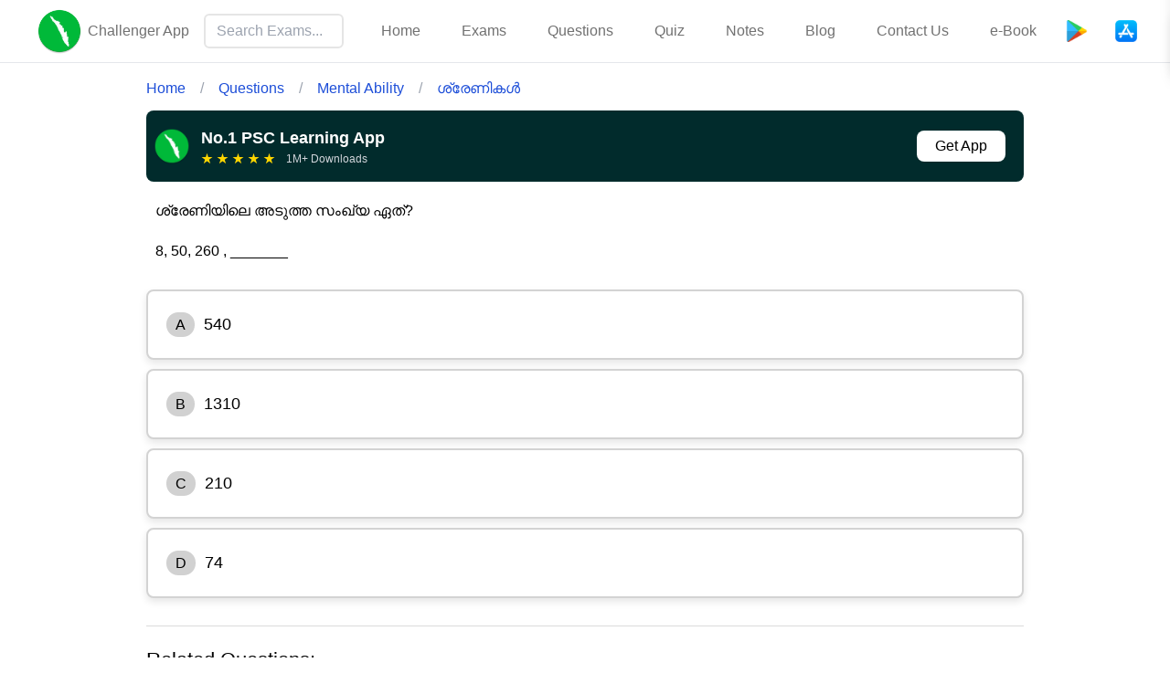

--- FILE ---
content_type: text/html; charset=utf-8
request_url: https://www.challengerapp.in/questions/8-50-260---5d5c1f161fa9ce1e9eda4cfc?amp=1
body_size: 7264
content:
<!DOCTYPE html><html lang="ml"><head><meta charSet="utf-8" data-next-head=""/><meta charSet="UTF-8"/><meta name="viewport" content="width=device-width, initial-scale=1" data-next-head=""/><title data-next-head="">What is the next number in the series? 8, 50, 260 , _______</title><meta name="description" content="8 × 5 + 10 = 40 + 10 = 50
50 × 5 + 10 = 250 + 10 = 260
260× 5 + 10 = 1300 + 10 = 1310" data-next-head=""/><link rel="canonical" href="https://www.challengerapp.in/questions/8-50-260---5d5c1f161fa9ce1e9eda4cfc" data-next-head=""/><meta name="robots" content="index,follow" data-next-head=""/><meta property="og:url" content="https://www.challengerapp.in/questions/8-50-260---5d5c1f161fa9ce1e9eda4cfc" data-next-head=""/><meta property="og:title" content="What is the next number in the series? 8, 50, 260 , _______" data-next-head=""/><meta property="og:description" content="8 × 5 + 10 = 40 + 10 = 50
50 × 5 + 10 = 250 + 10 = 260
260× 5 + 10 = 1300 + 10 = 1310" data-next-head=""/><meta property="og:type" content="website" data-next-head=""/><meta property="og:image" content="https://challenger-images.sgp1.cdn.digitaloceanspaces.com/Misc/card.jpeg" data-next-head=""/><meta property="og:site_name" content="Challenger App" data-next-head=""/><link rel="icon" href="/favicon.ico"/><meta name="robots" content="index, follow"/><meta name="description" content="Challenger App offers comprehensive study materials, question papers, and resources to help you excel in competitive government exams like PSC and more."/><meta property="og:title" content="Challenger App | Best Study Resources for Government Exams"/><meta property="og:description" content="Access the best online resources for government exams preparation with Challenger App. Practice previous question papers, mock tests, and more."/><meta property="og:url" content="https://www.challengerapp.in/"/><meta property="og:type" content="website"/><meta property="og:image" content="https://challenger-images.sgp1.cdn.digitaloceanspaces.com/Misc/card.jpeg"/><meta name="twitter:card" content="summary_large_image"/><link rel="preload" as="image" href="/playstore.png"/><link rel="preload" href="/_next/static/chunks/e509e7fe85cd6dbc.css" as="style"/><link rel="preload" href="/_next/static/chunks/53ff510ead456fca.css" as="style"/><script type="application/ld+json" data-next-head="">[{"@context":"https://schema.org","@type":"Organization","url":"https://www.challengerapp.in","name":"Challenger App","logo":"https://challenger-images.sgp1.cdn.digitaloceanspaces.com/Misc/logo.png"},{"@context":"https://schema.org","@type":"WebSite","name":"Challenger App","url":"https://www.challengerapp.in","potentialAction":{"@type":"SearchAction","target":"https://www.challengerapp.in/exams/?q={search_term_string}","query-input":"required name=search_term_string"}},{"@context":"https://schema.org","@graph":[{"@type":"QAPage","mainEntity":{"@type":"Question","name":"<p style=\"color: rgb(255,255,255);\">ശ്രേണിയിലെ അടുത്ത സംഖ്യ ഏത്?</p>\n<p style=\"color: rgb(255,255,255);\">8, 50, 260 , _______</p>","text":"<p style=\"color: rgb(255,255,255);\">ശ്രേണിയിലെ അടുത്ത സംഖ്യ ഏത്?</p>\n<p style=\"color: rgb(255,255,255);\">8, 50, 260 , _______</p>","answerCount":1,"upvoteCount":528,"author":{"@type":"Organization","name":"Challenger App","url":"https://www.challengerapp.in"},"acceptedAnswer":{"@type":"Answer","text":"1310","upvoteCount":528,"url":"https://www.challengerapp.in/questions/8-50-260---5d5c1f161fa9ce1e9eda4cfc#answer","author":{"@type":"Organization","name":"Challenger App","url":"https://www.challengerapp.in"}}}},{"@type":"ItemList","itemListElement":[{"@type":"ListItem","position":1,"name":"വിട്ടു പോയ സംഖ്യ കണ്ടെത്തുക : 37, 50,_____82, 101","item":{"@type":"Question","name":"വിട്ടു പോയ സംഖ്യ കണ്ടെത്തുക : 37, 50,_____82, 101","url":"https://www.challengerapp.in/questions/find-the-missing-number-37-50--82-101-612f0d02bf16ca44c3f549c8","@id":"related-question-612f0d02bf16ca44c3f549c8"}},{"@type":"ListItem","position":2,"name":"103, 104, 107, 112, 119, 128, ..... ഈ ശ്രേണിയിലെ അടുത്ത പദം എത്രയാണ് ?","item":{"@type":"Question","name":"103, 104, 107, 112, 119, 128, ..... ഈ ശ്രേണിയിലെ അടുത്ത പദം എത്രയാണ് ?","url":"https://www.challengerapp.in/questions/what-is-the-next-term-in-this-series-67260b2eaadb5f5af9012a12","@id":"related-question-67260b2eaadb5f5af9012a12"}},{"@type":"ListItem","position":3,"name":"ആൽഫാ - സംഖ്യാ ശ്രേണിയിലെ അടുത്ത പദം കണ്ടെത്തുക. Z1A, X2D, V6G, T21J, R88M, P445P, ----","item":{"@type":"Question","name":"ആൽഫാ - സംഖ്യാ ശ്രേണിയിലെ അടുത്ത പദം കണ്ടെത്തുക. Z1A, X2D, V6G, T21J, R88M, P445P, ----","url":"https://www.challengerapp.in/questions/find-the-next-term-in-the-alphanumeric-series-z1a-x2d-v6g-t21j-r88m-p445p-663f81f4de7a0d5769339097","@id":"related-question-663f81f4de7a0d5769339097"}},{"@type":"ListItem","position":4,"name":"4, 9, 19, 39, 79, ?","item":{"@type":"Question","name":"4, 9, 19, 39, 79, ?","url":"https://www.challengerapp.in/questions/4-9-19-39-79-655b106ddd19da3f38de943d","@id":"related-question-655b106ddd19da3f38de943d"}},{"@type":"ListItem","position":5,"name":"What should come in place of the question mark (?) in the given series?\n133 108 85 64 45 ?","item":{"@type":"Question","name":"What should come in place of the question mark (?) in the given series?\n133 108 85 64 45 ?","url":"https://www.challengerapp.in/questions/what-should-come-in-place-of-the-question-mark--in-the-given-series\n133-108-85-64-45-67f62fd5f7ecb642677657cd","@id":"related-question-67f62fd5f7ecb642677657cd"}}]}]},{"@context":"https://schema.org","@type":"BreadcrumbList","itemListElement":[{"@type":"ListItem","position":1,"name":"Home","item":"https://www.challengerapp.in/"},{"@type":"ListItem","position":2,"name":"Questions","item":"https://www.challengerapp.in/questions?page=1"},{"@type":"ListItem","position":3,"name":"Mental Ability","item":"https://www.challengerapp.in/questions?page=1&subjectid=Mental%20Ability-5ed760d79efe82506bc74a6e"},{"@type":"ListItem","position":4,"name":"ശ്രേണികൾ","item":"https://www.challengerapp.in/questions?page=1&subjectid=Mental%20Ability-5ed760d79efe82506bc74a6e&sectionid=%E0%B4%B6%E0%B5%8D%E0%B4%B0%E0%B5%87%E0%B4%A3%E0%B4%BF%E0%B4%95%E0%B5%BE-5ed761b3cf5aaf65c24d8ee6"}]}]</script><link rel="stylesheet" href="https://fonts.googleapis.com/css2?family=Poppins:ital,wght@0,100;0,200;0,300;0,400;0,500;0,600;0,700;0,800;0,900;1,100;1,200;1,300;1,400;1,500;1,600;1,700;1,800;1,900&amp;display=swap" data-tag="font" media="print"/><link rel="stylesheet" href="https://fonts.googleapis.com/css2?family=Inter:wght@100;200;300;400;500;600;700;800;900&amp;display=swap" data-tag="font" media="print"/><link rel="stylesheet" href="https://fonts.googleapis.com/css?family=Tangerine&amp;display=swap" data-tag="font" media="print"/><link rel="stylesheet" href="https://fonts.googleapis.com/css2?family=Noto+Sans+Malayalam:wght@400;500;600;700&amp;display=swap" data-tag="font" media="print"/><noscript><iframe src="https://www.googletagmanager.com/ns.html?id=GTM-PLX43GNQ" height="0" width="0" style="display:none;visibility:hidden"></iframe></noscript><link rel="stylesheet" href="/_next/static/chunks/e509e7fe85cd6dbc.css" data-n-g=""/><link rel="stylesheet" href="/_next/static/chunks/53ff510ead456fca.css" data-n-p=""/><noscript data-n-css=""></noscript><script src="/_next/static/chunks/57421ac6ab8f5e89.js" defer=""></script><script src="/_next/static/chunks/c7d707ecb4f233da.js" defer=""></script><script src="/_next/static/chunks/f2093d1ddd5854c4.js" defer=""></script><script src="/_next/static/chunks/df027c9737287c50.js" defer=""></script><script src="/_next/static/chunks/turbopack-ac88cff62908a955.js" defer=""></script><script src="/_next/static/chunks/1c62deef641d2ef9.js" defer=""></script><script src="/_next/static/chunks/6ae3bd6434b5f36a.js" defer=""></script><script src="/_next/static/chunks/d5faff37a019cb66.js" defer=""></script><script src="/_next/static/chunks/97365fe5a0334e98.js" defer=""></script><script src="/_next/static/chunks/da89b20b94c5d3e2.js" defer=""></script><script src="/_next/static/chunks/turbopack-c64fd9615ca5bcbe.js" defer=""></script><script src="/_next/static/build-1769834823677/_ssgManifest.js" defer=""></script><script src="/_next/static/build-1769834823677/_buildManifest.js" defer=""></script><style>
								html {  line-height: 1.15;} body {  margin: 0;} p,li,pre,div,h1,h2,h3,h4,h5,h6,figure,blockquote,figcaption {  padding: 0;}button {  background-color: transparent;}button,input,optgroup,select,textarea {  font-family: inherit;  font-size: 100%;  line-height: 1.15;  margin: 0;}button,select {  text-transform: none;}button,[type="button"],[type="reset"],[type="submit"] {  -webkit-appearance: button;}button::-moz-focus-inner,[type="button"]::-moz-focus-inner,[type="reset"]::-moz-focus-inner,[type="submit"]::-moz-focus-inner {  border-style: none;  padding: 0;}button:-moz-focus,[type="button"]:-moz-focus,[type="reset"]:-moz-focus,[type="submit"]:-moz-focus {  outline: 1px dotted ButtonText;}a {  color: inherit;  text-decoration: inherit;}input {  padding: 2px 4px;}img {  display: block;}html { scroll-behavior: smooth  }
								
  html {
    font-family: Inter;
    font-size: 16px;
  }

  body {
    font-weight: 400;
    font-style:normal;
    text-decoration: none;
    text-transform: none;
    letter-spacing: normal;
    line-height: 1.15;
    color: var(--dl-color-gray-black);
    background-color: var(--dl-color-gray-white);
    
  }

  

  
								li,p{line-height:1.5}img{max-width:100%;height:auto;object-fit:scale-down}table[style]{width:100%!important}li{margin-left:5px}
							</style></head><body><div id="__next"><div style="display:flex;flex-direction:column;flex-grow:1;justify-content:center;min-height:100vh;margin-top:-12px"><header class="fixed top-0 w-full z-[102] bg-white border-b border-gray-200 pb-0"><div class="flex flex-row items-center justify-between self-center ml-1 mr-0 md:px-3 xl:justify-around h-full"><a class="flex flex-row items-center no-underline ml-2.5 lg:ml-6" href="/"><div><picture><img alt="Challenger Logo" loading="lazy" width="100" height="100" decoding="async" data-nimg="1" class="w-[30px] h-[40px] xs:w-[40px] xs:h-[50px] lg:w-[50px] lg:h-auto" style="color:transparent" src="/logo.webp"/></picture></div><h2 class="text-[0.9rem] text-[#717171] xs:text-[1rem] font-normal pl-1.5 my-4">Challenger App</h2></a><div class="hidden xl:flex flex-1 justify-center px-4 relative"><div class="w-full max-w-md relative"><input type="text" class="w-full px-3 py-2 border-2 rounded-md focus:outline-none focus:border-2 focus:border-green-400" placeholder="Search Exams..." value=""/></div></div><div class="flex flex-row justify-center text-base"><nav class="mr-1 hidden lgxl:block"><li class="inline-block px-1 xl:px-3 lg:px-2 md:px-2"><a class="flex-1 text-sm sm:text-xs md:text-sm hover:no-underline lg:text-base no-underline text-[#717171] xl:px-2 lg:px-1 px-2 py-2" href="/">Home</a></li><li class="inline-block px-1 xl:px-3 lg:px-2 md:px-2"><div class="relative inline-block"><button class="bg-white text-[#717171] px-2 py-2 border-none cursor-pointer text-sm sm:text-xs md:text-sm lg:text-base w-full text-left leading-normal">Exams</button></div></li><li class="inline-block px-1 xl:px-3 lg:px-2 md:px-2"><a class="flex-1 text-sm sm:text-xs md:text-sm hover:no-underline lg:text-base no-underline text-[#717171] xl:px-2 lg:px-1 px-2 py-2" href="/questions">Questions</a></li><li class="inline-block px-1 xl:px-3 lg:px-2 md:px-2"><a class="flex-1 text-sm sm:text-xs md:text-sm hover:no-underline lg:text-base no-underline text-[#717171] xl:px-2 lg:px-1 px-2 py-2" href="/quiz">Quiz</a></li><li class="inline-block px-1 xl:px-3 lg:px-2 md:px-2"><a class="flex-1 text-sm sm:text-xs md:text-sm hover:no-underline lg:text-base no-underline text-[#717171] xl:px-2 lg:px-1 px-2 py-2" href="/notes">Notes</a></li><li class="inline-block px-1 xl:px-3 lg:px-2 md:px-2"><a class="flex-1 text-sm sm:text-xs md:text-sm hover:no-underline lg:text-base no-underline text-[#717171] xl:px-2 lg:px-1 px-2 py-2" href="/kerala-psc">Blog</a></li><li class="inline-block px-1 xl:px-3 lg:px-2 md:px-2"><a class="flex-1 text-sm sm:text-xs md:text-sm hover:no-underline lg:text-base no-underline text-[#717171] xl:px-2 lg:px-1 px-2 py-2" href="/contact">Contact Us</a></li><li class="inline-block px-1 xl:px-3 lg:px-2 md:px-2"><a class="flex-1 text-sm sm:text-xs md:text-sm hover:no-underline lg:text-base no-underline text-[#717171] xl:px-2 lg:px-1 px-2 py-2" href="/current-affairs-2023-malayalam-pdf">e-Book</a></li></nav><div class="flex flex-row space-x-4 items-center lg:mr-6"><a target="_blank" rel="noreferrer" aria-label="Playstore" class="ml-2 mr-2 flex sm:mr-3.5" href="https://play.google.com/store/apps/details?id=com.pscchallengerapp&amp;referrer=utm_source%3Dwebsite%26utm_campaign%3Dwebsite_header"><img alt="Get it on Google Play" loading="lazy" width="24" height="24" decoding="async" data-nimg="1" style="color:transparent" src="/playstore-icon.webp"/></a><a target="_blank" rel="noreferrer" aria-label="App Store" class="ml-2 mr-2 flex sm:mr-3.5" href="https://apps.apple.com/in/app/psc-challenger/id1528674417"><img alt="Get it on App Store" loading="lazy" width="24" height="24" decoding="async" data-nimg="1" style="color:transparent" src="/appstore-icon.webp"/></a><button class="flex md:flex pl-1 xl:hidden" aria-label="Search Button"><svg xmlns="http://www.w3.org/2000/svg" width="24" height="24" viewBox="0 0 24 24" fill="none" stroke="currentColor" stroke-width="2" stroke-linecap="round" stroke-linejoin="round" class="lucide lucide-search"><circle cx="11" cy="11" r="8"></circle><path d="m21 21-4.3-4.3"></path></svg></button></div><button class="block lgxl:hidden px-5 cursor-pointer" aria-label="Toggle menu" id="menu-toggle"><svg xmlns="http://www.w3.org/2000/svg" width="24" height="24" viewBox="0 0 24 24" fill="none" stroke="currentColor" stroke-width="2" stroke-linecap="round" stroke-linejoin="round" class="lucide lucide-menu"><line x1="4" x2="20" y1="12" y2="12"></line><line x1="4" x2="20" y1="6" y2="6"></line><line x1="4" x2="20" y1="18" y2="18"></line></svg></button></div></div><div class="fixed top-1 right-0 w-80 bg-white shadow-lg z-50 transform transition-transform duration-300 ease-in-out translate-x-full"><div class="flex flex-col h-full"><div class="flex justify-between p-4 border-b border-gray-200"><div></div><button class="text-4xl text-gray-500 hover:text-gray-700 pr-2.5 pb-1" aria-label="Close menu">×</button></div><div class="fixed left-0 right-0 w-full bg-white shadow-lg z-50 transform transition-transform duration-300 ease-in-out -translate-y-full" style="top:70px"><div class="w-full overflow-y-auto max-h-[90vh] !pb-0"><ul class="p-0 m-0 w-full"><li class="list-none border-t border-gray-100 w-full !mb-0 !pb-0"><a class="text-[#535353] block py-3 px-4 no-underline hover:no-underline hover:bg-gray-50 transition-colors duration-200" href="/">Home</a></li><li class="list-none border-t border-gray-100 w-full !mb-0 !pb-0"><div class="relative block w-full"><button class="bg-white hover:bg-gray-50 text-[#535353] py-3 px-4 text-base w-full text-left cursor-pointer flex justify-between items-center">Exams<span class="text-sm">▼</span></button></div></li><li class="list-none border-t border-gray-100 w-full !mb-0 !pb-0"><a class="text-[#535353] block py-3 px-4 no-underline hover:no-underline hover:bg-gray-50 transition-colors duration-200" href="/questions">Questions</a></li><li class="list-none border-t border-gray-100 w-full !mb-0 !pb-0"><a class="text-[#535353] block py-3 px-4 no-underline hover:no-underline hover:bg-gray-50 transition-colors duration-200" href="/quiz">Quiz</a></li><li class="list-none border-t border-gray-100 w-full !mb-0 !pb-0"><a class="text-[#535353] block py-3 px-4 no-underline hover:no-underline hover:bg-gray-50 transition-colors duration-200" href="/notes">Notes</a></li><li class="list-none border-t border-gray-100 w-full !mb-0 !pb-0"><a class="text-[#535353] block py-3 px-4 no-underline hover:no-underline hover:bg-gray-50 transition-colors duration-200" href="/kerala-psc">Blog</a></li><li class="list-none border-t border-gray-100 w-full !mb-0 !pb-0"><a class="text-[#535353] block py-3 px-4 no-underline hover:no-underline hover:bg-gray-50 transition-colors duration-200" href="/contact">Contact Us</a></li><li class="list-none border-t border-gray-100 w-full !mb-0 !pb-0"><a class="text-[#535353] block py-3 px-4 no-underline hover:no-underline hover:bg-gray-50 transition-colors duration-200" href="/current-affairs-2023-malayalam-pdf">e-Book</a></li></ul></div></div></div></div><div class="fixed inset-0 bg-black transition-opacity duration-300 ease-in-out opacity-0 pointer-events-none z-40"></div></header><div style="display:flex;flex-direction:column;flex-grow:1;justify-content:center;min-height:100vh"><div style="margin-top:5px;margin-bottom:5px;display:flex;flex-direction:column;justify-content:center;max-width:960px;align-self:center;width:95%"><div class="flex items-center mt-3 list-none undefined" id="breadcrumblist"><div class="flex flex-wrap items-center"><div class="flex items-center mb-1 text-sm sm:text-base"><a class="text-blue-700 hover:underline" href="/"><span>Home</span></a><span class="mx-4 text-gray-400 inline text-xs sm:text-sm md:text-base">/</span></div><div class="flex items-center mb-1 text-sm sm:text-base"><a class="text-blue-700 hover:underline" href="/questions?page=1"><span>Questions</span></a><span class="mx-4 text-gray-400 inline text-xs sm:text-sm md:text-base">/</span></div><div class="flex items-center mb-1 text-sm sm:text-base"><a class="text-blue-700 hover:underline" href="/questions?page=1&amp;subjectid=Mental%20Ability-5ed760d79efe82506bc74a6e"><span>Mental Ability</span></a><span class="mx-4 text-gray-400 inline text-xs sm:text-sm md:text-base">/</span></div><div class="flex items-center mb-1 text-sm sm:text-base"><a class="text-blue-700 hover:underline" href="/questions?page=1&amp;subjectid=Mental%20Ability-5ed760d79efe82506bc74a6e&amp;sectionid=%E0%B4%B6%E0%B5%8D%E0%B4%B0%E0%B5%87%E0%B4%A3%E0%B4%BF%E0%B4%95%E0%B5%BE-5ed761b3cf5aaf65c24d8ee6"><span>ശ്രേണികൾ</span></a></div></div></div><script type="application/ld+json">{
  "@context": "https://schema.org",
  "@type": "SoftwareApplication",
  "name": "Kerala PSC Learning App",
  "applicationCategory": "EducationalApplication",
  "operatingSystem": "Android, iOS",
  "offers": {
    "@type": "Offer",
    "priceCurrency": "INR",
    "availability": "https://schema.org/InStock"
  }
}</script><div class="relative w-full bg-[#012B2C] text-white p-2 rounded-lg mx-auto mt-2"><div class="flex items-center mx-auto relative gap-2"><div class="flex items-center flex-1"><div class="mr-3 flex-shrink-0"><img alt="Challenger App" loading="lazy" width="40" height="40" decoding="async" data-nimg="1" class="rounded-lg" style="color:transparent" src="/_next/static/media/logo.274c48ce.webp"/></div><div class="flex-1 min-w-0"><h3 class="lg:text-lg text-base font-semibold mb-0 mt-2 break-words hyphens-auto">No.1 PSC Learning App</h3><div class="flex items-center mb-2 flex-wrap"><div class="flex items-center mr-2"><div class="inline-block text-[#FFD700] mr-1 ">★</div><div class="inline-block text-[#FFD700] mr-1 ">★</div><div class="inline-block text-[#FFD700] mr-1 ">★</div><div class="inline-block text-[#FFD700] mr-1 ">★</div><div class="inline-block text-[#FFD700] mr-1 ">★</div></div><span class="text-xs text-gray-300 break-words">1M+ Downloads</span></div></div></div><div class="flex-shrink-0"><a href="https://share.challengerapp.in/9puNw" target="_blank" rel="noreferrer" class="bg-white text-black py-2 px-5 mr-1 lg:mr-3 rounded-lg font-medium no-underline hover:underline hover:text-black transition-colors duration-200 inline-block whitespace-nowrap hover:bg-gray-200">Get App</a></div></div></div><script type="application/ld+json">{"@context":"https://schema.org","@type":"Quiz","hasPart":[{"@type":"Question","suggestedAnswer":[{"@type":"Answer","text":"540"},{"@type":"Answer","text":"1310"},{"@type":"Answer","text":"210"},{"@type":"Answer","text":"74"}],"acceptedAnswer":{"@type":"Answer","text":"1310"},"comment":{"@type":"Comment","text":"8 × 5 + 10 = 40 + 10 = 50\n50 × 5 + 10 = 250 + 10 = 260\n260× 5 + 10 = 1300 + 10 = 1310"}}]}</script><article class="question-viewer"><section aria-label="Question"><div style="margin-bottom:30px;padding-left:10px;margin-top:15px;font-size:22px"><div><div><p style="color: rgb(0,0,0);">ശ്രേണിയിലെ അടുത്ത സംഖ്യ ഏത്?</p>
<p style="color: rgb(0,0,0);">8, 50, 260 , _______</p> 
    <style>
        li {
            color:#000000;
        }
        img {
            max-width: 100%;
            height: auto;
            object-fit: scale-down;
        }
    </style>
</div></div></div></section><section aria-label="Answer options"><div style="background:#fff;border:2px solid lightgrey;box-shadow:0px 4px 8px rgba(0, 0, 0, 0.1);padding-left:20px;padding-top:3px;padding-bottom:3px;margin-top:10px;border-radius:8px;cursor:pointer"><p style="font-size:18px;color:black"><span style="background-color:#d1d1d1;border-radius:20px;padding:5px 10px;margin-right:10px;font-size:16px">A</span><span>540</span></p></div><div style="background:#fff;border:2px solid lightgrey;box-shadow:0px 4px 8px rgba(0, 0, 0, 0.1);padding-left:20px;padding-top:3px;padding-bottom:3px;margin-top:10px;border-radius:8px;cursor:pointer"><p style="font-size:18px;color:black"><span style="background-color:#d1d1d1;border-radius:20px;padding:5px 10px;margin-right:10px;font-size:16px">B</span><span>1310</span></p></div><div style="background:#fff;border:2px solid lightgrey;box-shadow:0px 4px 8px rgba(0, 0, 0, 0.1);padding-left:20px;padding-top:3px;padding-bottom:3px;margin-top:10px;border-radius:8px;cursor:pointer"><p style="font-size:18px;color:black"><span style="background-color:#d1d1d1;border-radius:20px;padding:5px 10px;margin-right:10px;font-size:16px">C</span><span>210</span></p></div><div style="background:#fff;border:2px solid lightgrey;box-shadow:0px 4px 8px rgba(0, 0, 0, 0.1);padding-left:20px;padding-top:3px;padding-bottom:3px;margin-top:10px;border-radius:8px;cursor:pointer"><p style="font-size:18px;color:black"><span style="background-color:#d1d1d1;border-radius:20px;padding:5px 10px;margin-right:10px;font-size:16px">D</span><span>74</span></p></div></section><div style="background-color:#ffd9d9;border-radius:8px;margin-top:20px;box-shadow:2px 1px 2px rgba(0, 0, 0, 0.1);max-height:0;overflow:hidden;transition:max-height 0.6s ease, background-color 0.4s ease;opacity:0"><section aria-label="Correct answer" style="transition:opacity 0.4s ease;opacity:0"><p style="font-size:18px;padding-left:15px"><b>Answer: </b></p><div style="color:darkred;padding:15px"><h3 style="font-size:18px;margin-top:-15px;color:#06402b">B<!-- -->. <!-- -->1310</h3></div></section><section aria-label="Explanation" style="padding:15px;min-height:150px;border-radius:8px;position:relative;overflow:hidden;opacity:0;transition:opacity 0.4s ease" id="explanation-section"><h4> Read Explanation: </h4><div class="p-1"><p class="text-lg text-gray-700">8 × 5 + 10 = 40 + 10 = 50
50 × 5 + 10 = 250 + 10 = 260
260× 5 + 10 = 1300 + 10 = 1310</p></div><div style="position:absolute;top:90px;left:0;right:0;bottom:0;background-color:rgba(240, 240, 240, 0.6);box-shadow:0px 4px 8px rgba(0, 0, 0, 0.2);backdrop-filter:blur(4px);border-top-left-radius:15px;border-top-right-radius:15px;display:flex;justify-content:center;align-items:center;flex-direction:column;padding:20px;z-index:1"><a href="https://share.challengerapp.in/iZRaL" class="attendButton rounded-lg hover:no-underline hover:text-white">Read more in App</a></div></section></div></article><div><hr style="border-top:1px solid #dbdbdb;margin-top:10px;margin-bottom:10px"/><p style="font-size:22px"><b>Related Questions:</b></p><a style="text-decoration:none;color:black" href="https://www.challengerapp.in/questions/find-the-missing-number-37-50--82-101-612f0d02bf16ca44c3f549c8"><div class="hover:scale-[1.01] hover:shadow-md font-bold text-base transform transition-all duration-300 ease-in-out border mb-3 px-3 py-4 rounded-xl"><div><div>വിട്ടു പോയ സംഖ്യ കണ്ടെത്തുക : 37, 50,_____82, 101</div></div></div></a><a style="text-decoration:none;color:black" href="https://www.challengerapp.in/questions/what-is-the-next-term-in-this-series-67260b2eaadb5f5af9012a12"><div class="hover:scale-[1.01] hover:shadow-md font-bold text-base transform transition-all duration-300 ease-in-out border mb-3 px-3 py-4 rounded-xl"><div><div>103, 104, 107, 112, 119, 128, ..... ഈ ശ്രേണിയിലെ അടുത്ത പദം എത്രയാണ് ?</div></div></div></a><a style="text-decoration:none;color:black" href="https://www.challengerapp.in/questions/find-the-next-term-in-the-alphanumeric-series-z1a-x2d-v6g-t21j-r88m-p445p-663f81f4de7a0d5769339097"><div class="hover:scale-[1.01] hover:shadow-md font-bold text-base transform transition-all duration-300 ease-in-out border mb-3 px-3 py-4 rounded-xl"><div><div>ആൽഫാ - സംഖ്യാ ശ്രേണിയിലെ അടുത്ത പദം കണ്ടെത്തുക. Z1A, X2D, V6G, T21J, R88M, P445P, ----</div></div></div></a><a style="text-decoration:none;color:black" href="https://www.challengerapp.in/questions/4-9-19-39-79-655b106ddd19da3f38de943d"><div class="hover:scale-[1.01] hover:shadow-md font-bold text-base transform transition-all duration-300 ease-in-out border mb-3 px-3 py-4 rounded-xl"><div><div>4, 9, 19, 39, 79, ?</div></div></div></a><a style="text-decoration:none;color:black" href="https://www.challengerapp.in/questions/what-should-come-in-place-of-the-question-mark--in-the-given-series
133-108-85-64-45-67f62fd5f7ecb642677657cd"><div class="hover:scale-[1.01] hover:shadow-md font-bold text-base transform transition-all duration-300 ease-in-out border mb-3 px-3 py-4 rounded-xl"><div><div>What should come in place of the question mark (?) in the given series?
133 108 85 64 45 ?</div></div></div></a></div></div></div><footer class="pb-10 z-[35]"><hr class="border-t border-[#dbdbdb]"/><nav class="flex justify-center p-2"><div class="flex flex-wrap justify-around px-2 w-[960px]"><div class="flex flex-col items-center p-4 rounded-lg max-w-[250px]"><img alt="Challenger App" loading="lazy" width="50" height="50" decoding="async" data-nimg="1" class="mb-2 self-center" style="color:transparent" src="/logo.webp"/><a class="bg-[#2563eb] text-white py-2 px-4 rounded-full font-bold text-center inline-flex items-center whitespace-nowrap" href="https://play.google.com/store/apps/details?id=com.pscchallengerapp&amp;referrer=utm_source%3Dwebsite%26utm_campaign%3Dwebsite_footer">Download Challenger App</a></div><div class="items-start"><h3 class="text-sm my-2 font-bold">Address</h3><div class="text-sm text-[#717171] font-normal">Valamkottil Towers, <br/><div class="mb-2"></div>Judgemukku,<br/><div class="mb-2"></div>Thrikkakara PO<br/><div class="mb-2"></div> 682021,<br/><div class="mb-2"></div>Kakkanad</div></div><div class="flex flex-col items-start"><h3 class="text-sm my-2 font-bold">Company</h3><a class="text-sm mb-2 text-[#717171] hover:underline" href="/privacy-policy">Privacy Policy</a><a class="text-sm mb-2 text-[#717171] hover:underline" href="/contact">Contact Us</a><a class="text-sm mb-2 text-[#717171] hover:underline" href="/terms-and-conditions">Terms &amp; conditions</a><a class="text-sm mb-2 text-[#717171] hover:underline" href="/refund-policy">Refund Policy</a><a class="text-sm mb-2 text-[#717171] hover:underline" href="/about-us">About Us</a></div><div class="flex flex-col items-start"><h3 class="text-sm my-2 font-bold">Follow us</h3><a class="text-sm mb-2 text-[#717171] hover:underline" href="https://www.youtube.com/@PSCChallenger">Youtube</a><a class="text-sm mb-2 text-[#717171] hover:underline" href="https://www.instagram.com/psc.challenger/?hl=en">Instagram</a><a class="text-sm mb-2 text-[#717171] hover:underline" href="https://www.facebook.com/challengerExam/">Facebook</a></div></div></nav><p class="text-center text-[#737373] text-sm">Copyright ©2026. Centgrade Labs Pvt Ltd.</p></footer></div></div><script id="__NEXT_DATA__" type="application/json">{"props":{"pageProps":{"pageTitle":"What is the next number in the series? 8, 50, 260 , _______","pageDescription":"8 × 5 + 10 = 40 + 10 = 50\n50 × 5 + 10 = 250 + 10 = 260\n260× 5 + 10 = 1300 + 10 = 1310","question":{"_id":"5d5c1f161fa9ce1e9eda4cfc","difficulty":0.3125,"totalAttempt":528,"activeFlag":true,"premiumFlag":true,"description":"8 × 5 + 10 = 40 + 10 = 50\n50 × 5 + 10 = 250 + 10 = 260\n260× 5 + 10 = 1300 + 10 = 1310","question":"\u003cp style=\"color: rgb(255,255,255);\"\u003eശ്രേണിയിലെ അടുത്ത സംഖ്യ ഏത്?\u003c/p\u003e\n\u003cp style=\"color: rgb(255,255,255);\"\u003e8, 50, 260 , _______\u003c/p\u003e","options":[{"count":0,"type":"text","id":"A","text":"540"},{"count":0,"type":"text","id":"B","text":"1310"},{"count":0,"type":"text","id":"C","text":"210"},{"count":0,"type":"text","id":"D","text":"74"}],"answer":"B","subjectId":"5ed760d79efe82506bc74a6e","sectionId":"5ed761b3cf5aaf65c24d8ee6","languageId":"5b0326f395409b0f800bd785","examName":"Peon cum Watcher - Kerala State Textile Corporation Ltd, 2014","explanationType":"text","type":"html","relatedModules":null,"translation":{"_id":"66e91e698882c37c3e190098","question":"\u003cp style=\"color: rgb(255,255,255);\"\u003eWhat is the next number in the series?\u003c/p\u003e\u003cp style=\"color: rgb(255,255,255);\"\u003e8, 50, 260 , _______\u003c/p\u003e","options":[{"type":"text","id":"A","text":"540"},{"type":"text","id":"B","text":"1310"},{"type":"text","id":"C","text":"210"},{"type":"text","id":"D","text":"74"}],"description":"8 × 5 + 10 = 40 + 10 = 50\n50 × 5 + 10 = 250 + 10 = 260\n260× 5 + 10 = 1300 + 10 = 1310","translatedOn":"2024-09-17T06:15:05.653Z","translatedBy":"60ed25b324e9a511e37face6","reviewedBy":"648872477128356be85d66d2","reviewedOn":"2024-10-21T11:53:20.331Z"},"subjectName":"Mental Ability","sectionName":"ശ്രേണികൾ"},"relatedQuestions":[{"_id":"612f0d02bf16ca44c3f549c8","type":"text","question":"വിട്ടു പോയ സംഖ്യ കണ്ടെത്തുക : 37, 50,_____82, 101","link":"find-the-missing-number-37-50--82-101-612f0d02bf16ca44c3f549c8"},{"_id":"67260b2eaadb5f5af9012a12","type":"text","question":"103, 104, 107, 112, 119, 128, ..... ഈ ശ്രേണിയിലെ അടുത്ത പദം എത്രയാണ് ?","link":"what-is-the-next-term-in-this-series-67260b2eaadb5f5af9012a12"},{"_id":"663f81f4de7a0d5769339097","type":"text","question":"ആൽഫാ - സംഖ്യാ ശ്രേണിയിലെ അടുത്ത പദം കണ്ടെത്തുക. Z1A, X2D, V6G, T21J, R88M, P445P, ----","link":"find-the-next-term-in-the-alphanumeric-series-z1a-x2d-v6g-t21j-r88m-p445p-663f81f4de7a0d5769339097"},{"_id":"655b106ddd19da3f38de943d","type":"text","question":"4, 9, 19, 39, 79, ?","link":"4-9-19-39-79-655b106ddd19da3f38de943d"},{"_id":"67f62fd5f7ecb642677657cd","type":"text","question":"What should come in place of the question mark (?) in the given series?\n133 108 85 64 45 ?","link":"what-should-come-in-place-of-the-question-mark--in-the-given-series\n133-108-85-64-45-67f62fd5f7ecb642677657cd"}],"questionDynamicLink":"https://share.challengerapp.in/iZRaL","htmlLang":"ml"},"__N_SSG":true},"page":"/questions/[questionId]","query":{"questionId":"8-50-260---5d5c1f161fa9ce1e9eda4cfc"},"buildId":"build-1769834823677","isFallback":false,"isExperimentalCompile":false,"gsp":true,"scriptLoader":[]}</script></body></html>